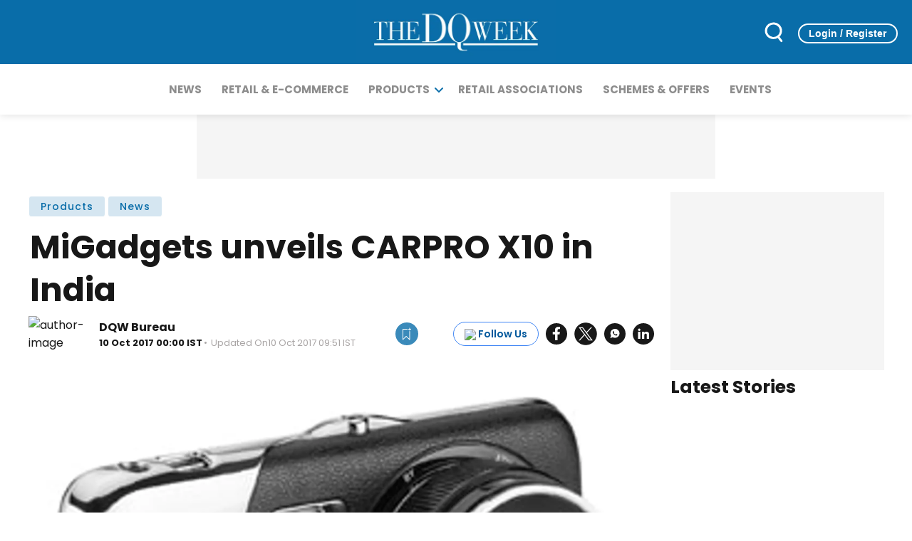

--- FILE ---
content_type: text/html; charset=utf-8
request_url: https://www.google.com/recaptcha/api2/aframe
body_size: 267
content:
<!DOCTYPE HTML><html><head><meta http-equiv="content-type" content="text/html; charset=UTF-8"></head><body><script nonce="OxXC7vmlSGmJCVpeeQ6hWg">/** Anti-fraud and anti-abuse applications only. See google.com/recaptcha */ try{var clients={'sodar':'https://pagead2.googlesyndication.com/pagead/sodar?'};window.addEventListener("message",function(a){try{if(a.source===window.parent){var b=JSON.parse(a.data);var c=clients[b['id']];if(c){var d=document.createElement('img');d.src=c+b['params']+'&rc='+(localStorage.getItem("rc::a")?sessionStorage.getItem("rc::b"):"");window.document.body.appendChild(d);sessionStorage.setItem("rc::e",parseInt(sessionStorage.getItem("rc::e")||0)+1);localStorage.setItem("rc::h",'1769114638200');}}}catch(b){}});window.parent.postMessage("_grecaptcha_ready", "*");}catch(b){}</script></body></html>